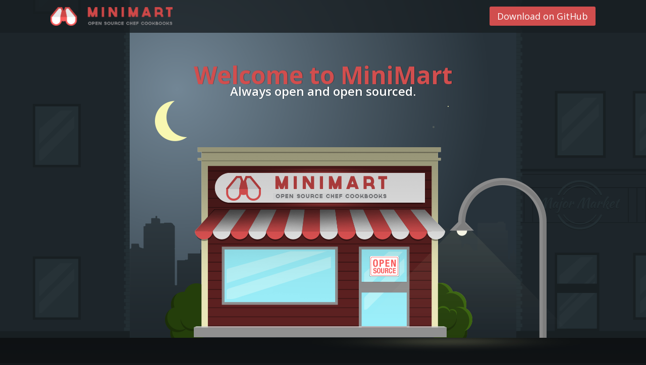

--- FILE ---
content_type: text/html; charset=utf-8
request_url: http://electric-it.github.io/minimart/
body_size: 1699
content:
<!DOCTYPE html>
<html>
  <head>
  <meta charset="UTF-8">
  <title>MiniMart</title>
  <link rel="stylesheet" href="css/main.css" />
  <link href='//fonts.googleapis.com/css?family=Maven+Pro:400,700' rel='stylesheet' type='text/css'>
  <link href='//fonts.googleapis.com/css?family=Open+Sans:400,700,600' rel='stylesheet' type='text/css'>
</head>

  <body class="body-dark">
    <nav class="top-bar">
  <div class="outer-wrapper top-bar__inner">
    <div class="top-bar__cell">
      <a href="/">
        <img src="images/top-bar-logo.png" alt="MiniMart. Open Source Chef Cookbooks" width="242" height="37" class="top-bar__logo" />
      </a>
    </div>
    <div class="top-bar__cell top-bar__actions">
      <a href="https://github.com/electric-it/minimart" class="button">Download on GitHub</a>
    </div>
  </div>
</nav>

    <div class="wrapper-for-lamppost">
  <header class="home-hero">
    <div class="home-hero__inner after-top-bar">
      <div class="home-hero__moon">
        &nbsp;
      </div>
      <div class="home-hero__bg home-hero__bg--left">
        &nbsp;
      </div>
      <div class="home-hero__bg home-hero__bg--right">
        &nbsp;
      </div>
      <div class="home-hero__stars">
        <div class="home-hero__star"></div>
        <div class="home-hero__star"></div>
        <div class="home-hero__star"></div>
        <div class="home-hero__star"></div>
        <div class="home-hero__star"></div>
        <div class="home-hero__star"></div>
        <div class="home-hero__star"></div>
        <div class="home-hero__star"></div>
      </div>
      <div class="home-hero__buildings-bg">
        &nbsp;
      </div>
      <div class="home-hero__buildings">
        &nbsp;
      </div>
      <h1 class="home-hero__title">Welcome to MiniMart</h1>
      <h2 class="home-hero__subtitle">Always open and open sourced.</h2>
    </div>
  </header>
  <div class="wrapper-for-lamppost__inner inner-wrapper">
    <div class="ground-highlight"></div>
    <div class="lamppost">
      <div class="lamppost__highlight"></div>
      <div class="lamppost__bulb"></div>
      <div class="lamppost__main"></div>
    </div>
  </div>
</div>

<main class="home-main">

  <div class="inner-wrapper">

    <section class="feature-block">
      <div class="feature-block__media scroll-reveal">
        <img src="images/feature-come-in.svg" width="250" height="179" />
      </div>
      <h2 class="feature-block__title">What is MiniMart</h2>
      <div class="feature-block__body">
        <p>
          MiniMart makes it easy to build a repository of Chef cookbooks using
          only static files. MiniMart allows you to create a Berkshelf compatible
          index of cookbooks from a variety of sources, and generate a simple
          front-end for browsing the available inventory. Since MiniMart uses
          only static files you need not worry about hosting yet another
          application, and keeping it (and all of it's dependencies) up to date.
      </div>
    </section>
    <section class="feature-block">
      <div class="feature-block__media scroll-reveal">
        <img src="images/feature-cookbook.svg" width="181" height="211" />
      </div>
      <h2 class="feature-block__title">How to use MiniMart</h2>
      <div class="feature-block__body">
        <p>
          MiniMart allows you to specify a list of cookbooks to mirror in YAML.
          MiniMart will then download any of the listed cookbooks and their
          dependencies to your machine. Once you are satisfied with the mirrored
          cookbooks, MiniMart can generate a Berkshelf compatible index of the
          available inventory. MiniMart uses only uses static files, and makes
          no assumptions about how it should be hosted. Hosting should be as
          simple as copying the appropriate files to a server (S3, nginx, etc..).
          For more in-depth details about using MiniMart check out the
          <a href="https://github.com/electric-it/minimart">README on our GitHub page</a>.
      </div>
    </section>
    <section class="feature-block">
      <div class="feature-block__media scroll-reveal">
        <img src="images/feature-register.svg" width="213" height="226" />
      </div>
      <h2 class="feature-block__title">How do I get it</h2>
      <div class="feature-block__body">
        <p>
          MiniMart is a RubyGem, and can easily be installed using Bundler or
          gem install. MiniMart is, and always will be Open Source. Feel free
          to fork the repo, or submit any issues on our Github page.
        </p>
        <p><a href="https://github.com/electric-it/minimart" class="button">Download on GitHub</a></p>
      </div>
    </section>

  </div>

</main>

    <footer class="footer">
  <a href="http://www.madglory.com" target="_blank">
    Powered by
    <span class="footer__logo">
      <img src="images/mad-glory-logo.png" alt="Mad Glory" />
    </span>
  </a>
  <br />
  <a href="http://www.apache.org/licenses/LICENSE-2.0.html" target="_blank">
      <img src="http://img.shields.io/badge/APACHE2-license-blue.svg" alt="Apache 2.0 License" />
  </a>
</footer>


    <script src="//ajax.googleapis.com/ajax/libs/jquery/1.10.2/jquery.min.js"></script>
    <script src="javascripts/polyfills.js"></script>
    <script src="javascripts/hero-parallax.js"></script>
    <script src="javascripts/scroll-reveal.js"></script>
    <script src="javascripts/application.js"></script>
  </body>
</html>


--- FILE ---
content_type: text/css; charset=utf-8
request_url: http://electric-it.github.io/minimart/css/main.css
body_size: 5258
content:
/*! normalize.css v3.0.2 | MIT License | git.io/normalize */
/** 1. Set default font family to sans-serif. 2. Prevent iOS text size adjust after orientation change, without disabling user zoom. */
html { font-family: sans-serif; /* 1 */ -ms-text-size-adjust: 100%; /* 2 */ -webkit-text-size-adjust: 100%; /* 2 */ }

/** Remove default margin. */
body { margin: 0; }

/* HTML5 display definitions ========================================================================== */
/** Correct `block` display not defined for any HTML5 element in IE 8/9. Correct `block` display not defined for `details` or `summary` in IE 10/11 and Firefox. Correct `block` display not defined for `main` in IE 11. */
article, aside, details, figcaption, figure, footer, header, hgroup, main, menu, nav, section, summary { display: block; }

/** 1. Correct `inline-block` display not defined in IE 8/9. 2. Normalize vertical alignment of `progress` in Chrome, Firefox, and Opera. */
audio, canvas, progress, video { display: inline-block; /* 1 */ vertical-align: baseline; /* 2 */ }

/** Prevent modern browsers from displaying `audio` without controls. Remove excess height in iOS 5 devices. */
audio:not([controls]) { display: none; height: 0; }

/** Address `[hidden]` styling not present in IE 8/9/10. Hide the `template` element in IE 8/9/11, Safari, and Firefox < 22. */
[hidden], template { display: none; }

/* Links ========================================================================== */
/** Remove the gray background color from active links in IE 10. */
a { background-color: transparent; }

/** Improve readability when focused and also mouse hovered in all browsers. */
a:active, a:hover { outline: 0; }

/* Text-level semantics ========================================================================== */
/** Address styling not present in IE 8/9/10/11, Safari, and Chrome. */
abbr[title] { border-bottom: 1px dotted; }

/** Address style set to `bolder` in Firefox 4+, Safari, and Chrome. */
b, strong { font-weight: bold; }

/** Address styling not present in Safari and Chrome. */
dfn { font-style: italic; }

/** Address variable `h1` font-size and margin within `section` and `article` contexts in Firefox 4+, Safari, and Chrome. */
h1 { font-size: 2em; margin: 0.67em 0; }

/** Address styling not present in IE 8/9. */
mark { background: #ff0; color: #000; }

/** Address inconsistent and variable font size in all browsers. */
small { font-size: 80%; }

/** Prevent `sub` and `sup` affecting `line-height` in all browsers. */
sub, sup { font-size: 75%; line-height: 0; position: relative; vertical-align: baseline; }

sup { top: -0.5em; }

sub { bottom: -0.25em; }

/* Embedded content ========================================================================== */
/** Remove border when inside `a` element in IE 8/9/10. */
img { border: 0; }

/** Correct overflow not hidden in IE 9/10/11. */
svg:not(:root) { overflow: hidden; }

/* Grouping content ========================================================================== */
/** Address margin not present in IE 8/9 and Safari. */
figure { margin: 1em 40px; }

/** Address differences between Firefox and other browsers. */
hr { -moz-box-sizing: content-box; box-sizing: content-box; height: 0; }

/** Contain overflow in all browsers. */
pre { overflow: auto; }

/** Address odd `em`-unit font size rendering in all browsers. */
code, kbd, pre, samp { font-family: monospace, monospace; font-size: 1em; }

/* Forms ========================================================================== */
/** Known limitation: by default, Chrome and Safari on OS X allow very limited styling of `select`, unless a `border` property is set. */
/** 1. Correct color not being inherited. Known issue: affects color of disabled elements. 2. Correct font properties not being inherited. 3. Address margins set differently in Firefox 4+, Safari, and Chrome. */
button, input, optgroup, select, textarea { color: inherit; /* 1 */ font: inherit; /* 2 */ margin: 0; /* 3 */ }

/** Address `overflow` set to `hidden` in IE 8/9/10/11. */
button { overflow: visible; }

/** Address inconsistent `text-transform` inheritance for `button` and `select`. All other form control elements do not inherit `text-transform` values. Correct `button` style inheritance in Firefox, IE 8/9/10/11, and Opera. Correct `select` style inheritance in Firefox. */
button, select { text-transform: none; }

/** 1. Avoid the WebKit bug in Android 4.0.* where (2) destroys native `audio` and `video` controls. 2. Correct inability to style clickable `input` types in iOS. 3. Improve usability and consistency of cursor style between image-type `input` and others. */
button, html input[type="button"], input[type="reset"], input[type="submit"] { -webkit-appearance: button; /* 2 */ cursor: pointer; /* 3 */ }

/** Re-set default cursor for disabled elements. */
button[disabled], html input[disabled] { cursor: default; }

/** Remove inner padding and border in Firefox 4+. */
button::-moz-focus-inner, input::-moz-focus-inner { border: 0; padding: 0; }

/** Address Firefox 4+ setting `line-height` on `input` using `!important` in the UA stylesheet. */
input { line-height: normal; }

/** It's recommended that you don't attempt to style these elements. Firefox's implementation doesn't respect box-sizing, padding, or width.  1. Address box sizing set to `content-box` in IE 8/9/10. 2. Remove excess padding in IE 8/9/10. */
input[type="checkbox"], input[type="radio"] { box-sizing: border-box; /* 1 */ padding: 0; /* 2 */ }

/** Fix the cursor style for Chrome's increment/decrement buttons. For certain `font-size` values of the `input`, it causes the cursor style of the decrement button to change from `default` to `text`. */
input[type="number"]::-webkit-inner-spin-button, input[type="number"]::-webkit-outer-spin-button { height: auto; }

/** 1. Address `appearance` set to `searchfield` in Safari and Chrome. 2. Address `box-sizing` set to `border-box` in Safari and Chrome (include `-moz` to future-proof). */
input[type="search"] { -webkit-appearance: textfield; /* 1 */ -moz-box-sizing: content-box; -webkit-box-sizing: content-box; /* 2 */ box-sizing: content-box; }

/** Remove inner padding and search cancel button in Safari and Chrome on OS X. Safari (but not Chrome) clips the cancel button when the search input has padding (and `textfield` appearance). */
input[type="search"]::-webkit-search-cancel-button, input[type="search"]::-webkit-search-decoration { -webkit-appearance: none; }

/** Define consistent border, margin, and padding. */
fieldset { border: 1px solid #c0c0c0; margin: 0 2px; padding: 0.35em 0.625em 0.75em; }

/** 1. Correct `color` not being inherited in IE 8/9/10/11. 2. Remove padding so people aren't caught out if they zero out fieldsets. */
legend { border: 0; /* 1 */ padding: 0; /* 2 */ }

/** Remove default vertical scrollbar in IE 8/9/10/11. */
textarea { overflow: auto; }

/** Don't inherit the `font-weight` (applied by a rule above). NOTE: the default cannot safely be changed in Chrome and Safari on OS X. */
optgroup { font-weight: bold; }

/* Tables ========================================================================== */
/** Remove most spacing between table cells. */
table { border-collapse: collapse; border-spacing: 0; }

td, th { padding: 0; }

/* Extra reset */
h1, h2, h3, h4, p, ul, ol, dl { margin: 0; }

html { -webkit-box-sizing: border-box; -moz-box-sizing: border-box; box-sizing: border-box; -webkit-font-smoothing: antialiased; }

*, *:before, *:after { -webkit-box-sizing: inherit; -moz-box-sizing: inherit; box-sizing: inherit; }

a { color: inherit; text-decoration: none; }

@-webkit-keyframes twinkle { 0% { opacity: 0; }
  10% { opacity: 1; }
  20% { opacity: 0; } }
@-moz-keyframes twinkle { 0% { opacity: 0; }
  10% { opacity: 1; }
  20% { opacity: 0; } }
@keyframes twinkle { 0% { opacity: 0; }
  10% { opacity: 1; }
  20% { opacity: 0; } }
@-webkit-keyframes flicker { 0% { opacity: 1; }
  2% { opacity: 0; }
  5% { opacity: 1; }
  48% { opacity: 1; }
  50% { opacity: 0; }
  55% { opacity: 1; }
  57% { opacity: 0; }
  60% { opacity: 1; } }
@-moz-keyframes flicker { 0% { opacity: 1; }
  2% { opacity: 0; }
  5% { opacity: 1; }
  48% { opacity: 1; }
  50% { opacity: 0; }
  55% { opacity: 1; }
  57% { opacity: 0; }
  60% { opacity: 1; } }
@keyframes flicker { 0% { opacity: 1; }
  2% { opacity: 0; }
  5% { opacity: 1; }
  48% { opacity: 1; }
  50% { opacity: 0; }
  55% { opacity: 1; }
  57% { opacity: 0; }
  60% { opacity: 1; } }
body { background: #e6e6e6; color: #677987; font-weight: 600; font-family: "Open Sans", sans-serif; font-size: 18px; line-height: 1; }
body.body-dark { background: #13171a; }

h1 { font-size: 48px; font-weight: 600; color: #d14e4e; }

h2 { font-size: 28px; font-weight: 600; }

h3 { font-size: 24px; font-weight: 600; }

h4 { font-size: 24px; font-weight: 600; }

a { text-decoration: none; }

p { margin-bottom: 20px; line-height: 1.4; }

ul { margin-bottom: 20px; list-style: none; padding-left: 0; margin-left: 10px; }
ul li { line-height: 1.5; }
ul li:before { content: "\002022"; color: #1d252a; padding-right: 10px; }

/* Wrappers */
.outer-wrapper { width: 1080px; margin: 0 auto; }
.outer-wrapper::after { clear: both; content: ""; display: table; }

.inner-wrapper { width: 850px; margin: 0 auto; }

/* Code blocks */
code { font-family: "Maven Pro", sans-serif; white-space: pre; background-color: #cecece; border-radius: 3px; color: #1d252a; padding: 10px 20px; font-weight: 700; display: block; margin-bottom: 25px; }
code:first-line { line-height: 0; }

/* so Firefox displays the code blocks with equal padding, top and bottom */
body:not(:-moz-handler-blocked) code { padding-bottom: 30px; }

/* Forms */
form { border-bottom: 1px solid #d9d9d9; }

/* Buttons */
.button { font-size: 18px; font-weight: 400; background-color: #d14e4e; color: #fff; padding: 10px 15px; border-radius: 3px; text-align: center; display: inline-block; }
.button:hover { background-color: #bb3131; }

/* Cookbook items */
.cookbook-item { width: 100%; border: 1px solid #d9d9d9; border-radius: 3px; background: #f5f5f5; font-size: 14px; font-weight: 600; margin-bottom: 30px; }

.cookbook-item__titlebar { border-bottom: 1px solid #d9d9d9; padding: 15px 20px; }
.cookbook-item__titlebar .item-title { display: inline-block; margin-right: 30px; font-size: 18px; font-weight: 700; color: #1d252a; }
.cookbook-item__titlebar .item-title:last-child { float: right; margin-right: 0; }
.cookbook-item__titlebar .item-title--small { font-size: 14px; font-weight: 600; color: #677987; }
.cookbook-item__titlebar .item-title--light { color: #718493; }

.cookbook-item__content { padding: 15px 20px; font-size: 18px; border-bottom: 1px solid #d9d9d9; }

.cookbook-item__code { margin-bottom: 5px; }

.cookbook-item__footer { padding: 10px 20px; }
.cookbook-item__footer::after { clear: both; content: ""; display: table; }

.cookbook-item__action { float: right; }

/* Detail main content */
.detail-content { width: 780px; float: left; padding-top: 70px; padding-bottom: 60px; }
.detail-content code { margin-left: 20px; }

.detail-content__title { font-weight: 700; font-size: 30px; color: #677987; border-bottom: 1px solid #d9d9d9; padding-bottom: 10px; margin-bottom: 10px; }
.detail-content__title span { font-size: 14px; font-weight: 600; padding-left: 30px; }

.detail-content__title-cookbook { font-weight: 700; font-size: 36px; color: #1d252a; margin-bottom: 25px; }

.detail-content__title-content { margin-bottom: 25px; font-size: 30px; color: #1d252a; }

.detail-content__title-contentsmall { margin-bottom: 20px; color: #1d252a; }

.detail-content__tabs { border-top: 1px solid #d9d9d9; padding-top: 30px; margin-bottom: 20px; margin-left: 0; }
.detail-content__tabs::after { clear: both; content: ""; display: table; }
.detail-content__tabs li { float: left; margin-right: 20px; }
.detail-content__tabs li:before { content: ""; padding-right: 0; }
.detail-content__tabs a { color: #d14e4e; text-transform: uppercase; font-size: 14px; }
.detail-content__tabs a.active, .detail-content__tabs a:hover { border-bottom: 3px solid #d14e4e; }

/* Detail sidebar */
.detail-sidebar { padding: 10px; float: right; width: 275px; border: 1px solid #d9d9d9; border-radius: 3px; background: #f5f5f5; margin-top: 70px; font-size: 14px; }
.detail-sidebar h3, .detail-sidebar h4, .detail-sidebar dt { font-size: 14px; font-weight: 700; margin-bottom: 5px; }
.detail-sidebar h4 { text-transform: uppercase; }

.detail-sidebar__button { width: 100%; margin-top: 20px; }

/* Feature blocks */
.feature-block { padding-top: 90px; padding-left: 310px; color: #94a7b4; }
.feature-block + .feature-block { padding-top: 100px; }
.feature-block:nth-child(even) { padding-left: 0; padding-right: 310px; }

.feature-block__title { font-size: 36px; }

.feature-block__media { float: left; width: 250px; margin-left: -310px; }

.feature-block:nth-child(even) .feature-block__media { float: right; margin-left: 0; margin-right: -310px; }

.feature-block__body { font-family: "Maven Pro", sans-serif; font-weight: 400; padding-top: 25px; }
.feature-block__body p { line-height: 1.2; }

/* Footer */
.footer { background: #0e1113; color: #95a7b4; text-align: center; line-height: 62px; display: block; }

.footer__logo { display: inline-block; margin-left: 8px; position: relative; top: 2px; }

/* App page header */
.header-slim { height: 220px; border-top: solid 5px #d14e4e; padding-top: 70px; background: url(../images/header-slim.jpg) bottom center no-repeat #1d252a; }

.header-slim__container { padding-left: 540px; width: 1080px; margin: 0 auto; }

.header-slim__subtitle { font-size: 28px; color: #fff; }

/* Home page hero */
.home-hero { z-index: 0; height: 670px; text-align: center; text-shadow: 1px 0 1px rgba(0, 0, 0, 0.35); background: #333; overflow: hidden; position: relative; }

.home-hero__inner { width: 766px; margin: 0 auto; height: 100%; position: relative; background: url(../images/home-hero-bg.png) no-repeat -550px 0 #27323a; }

.home-hero__moon { position: absolute; left: 50px; top: 0; margin-top: 200px; width: 64px; height: 80px; background: url(../images/home-hero-moon.png) no-repeat 0 0; -webkit-transform: translate3d(0px, 0px, 0px); -moz-transform: translate3d(0px, 0px, 0px); -ms-transform: translate3d(0px, 0px, 0px); -o-transform: translate3d(0px, 0px, 0px); transform: translate3d(0px, 0px, 0px); }

.home-hero__buildings-bg { position: absolute; left: 0px; bottom: 0; width: 902px; height: 348px; background: url(../images/home-hero-buildings-bg.png) no-repeat 0 0; -webkit-transform: translate3d(0px, 0px, 0px); -moz-transform: translate3d(0px, 0px, 0px); -ms-transform: translate3d(0px, 0px, 0px); -o-transform: translate3d(0px, 0px, 0px); transform: translate3d(0px, 0px, 0px); }

.home-hero__title { font-weight: 700; padding-top: 60px; }

.home-hero__subtitle { font-size: 24px; color: #fff; }
.home-hero__title + .home-hero__subtitle { margin-top: -4px; }

.home-hero__bg { height: 100%; position: absolute; bottom: 0; background: none no-repeat 0 100% #1d252a; z-index: 1; width: 0; }

.home-hero__bg--left { margin-left: -999px; padding-left: 999px; left: 0; background-position: 100% 100%; background-image: url(../images/home-hero-bg-left.png); }

.home-hero__bg--right { margin-right: -999px; padding-right: 999px; right: 0; background-image: url(../images/home-hero-bg-right.png); }

.home-hero__stars { position: absolute; left: 0; top: 0; width: 100%; height: 100%; -webkit-transform: translate3d(0px, 0px, 0px); -moz-transform: translate3d(0px, 0px, 0px); -ms-transform: translate3d(0px, 0px, 0px); -o-transform: translate3d(0px, 0px, 0px); transform: translate3d(0px, 0px, 0px); }
.home-hero__stars .home-hero__star { position: absolute; left: 200px; top: 100px; background: #f9f7b2; width: 4px; height: 4px; border-radius: 50px; opacity: 0; -webkit-animation: twinkle 5s 1s ease-in; -moz-animation: twinkle 5s 1s ease-in; animation: twinkle 5s 1s ease-in; -webkit-animation-iteration-count: infinite; -moz-animation-iteration-count: infinite; animation-iteration-count: infinite; }
.home-hero__stars .home-hero__star:nth-child(2) { left: 250px; top: 120px; -webkit-animation-delay: 0.3s; -moz-animation-delay: 0.3s; animation-delay: 0.3s; }
.home-hero__stars .home-hero__star:nth-child(3) { top: 125px; left: 280px; width: 2px; height: 2px; -webkit-animation-delay: 4s; -moz-animation-delay: 4s; animation-delay: 4s; }
.home-hero__stars .home-hero__star:nth-child(4) { top: 220px; left: 320px; -webkit-animation-delay: 4s; -moz-animation-delay: 4s; animation-delay: 4s; }
.home-hero__stars .home-hero__star:nth-child(5) { left: 600px; top: 250px; opacity: 1; -webkit-animation-delay: 0.3s; -moz-animation-delay: 0.3s; animation-delay: 0.3s; }
.home-hero__stars .home-hero__star:nth-child(6) { left: 630px; top: 210px; opacity: 1; width: 2px; height: 2px; -webkit-animation-delay: 4s; -moz-animation-delay: 4s; animation-delay: 4s; }
.home-hero__stars .home-hero__star:nth-child(7) { left: 550px; top: 255px; -webkit-animation-delay: 4s; -moz-animation-delay: 4s; animation-delay: 4s; }
.home-hero__stars .home-hero__star:nth-child(8) { left: 400px; top: 225px; }

.home-hero__buildings { background-image: url(../images/home-hero-buildings.png); background-repeat: no-repeat; background-position: 70px 0; width: 902px; height: 392px; position: absolute; bottom: -14px; }

/* Lamp post */
.wrapper-for-lamppost { position: relative; }

.wrapper-for-lamppost__inner { position: relative; height: 100%; }

.lamppost { position: absolute; width: 439px; height: 364px; bottom: -47px; right: -69px; }

.lamppost__main, .lamppost__bulb, .lamppost__highlight { width: 100%; height: 100%; position: absolute; left: 0; top: 0; }

.lamppost__main { background: url(../images/lamppost.png) no-repeat 0 0; }

.lamppost__bulb { background: url(../images/lamppost-bulb.png) no-repeat 0 0; -webkit-animation: flicker 5s 1s ease-in; -moz-animation: flicker 5s 1s ease-in; animation: flicker 5s 1s ease-in; -webkit-animation-iteration-count: infinite; -moz-animation-iteration-count: infinite; animation-iteration-count: infinite; }

.lamppost__highlight { background: url(../images/lamppost-highlight.png) no-repeat 0 0; -webkit-animation: flicker 5s 1s ease-in; -moz-animation: flicker 5s 1s ease-in; animation: flicker 5s 1s ease-in; -webkit-animation-iteration-count: infinite; -moz-animation-iteration-count: infinite; animation-iteration-count: infinite; }

.ground-highlight { background: url(../images/ground-highlight.png) no-repeat 0 0; width: 621px; height: 31px; position: absolute; bottom: -31px; right: -131px; -webkit-animation: flicker 5s 1s ease-in; -moz-animation: flicker 5s 1s ease-in; animation: flicker 5s 1s ease-in; -webkit-animation-iteration-count: infinite; -moz-animation-iteration-count: infinite; animation-iteration-count: infinite; }

/* Home main */
.home-main { padding-bottom: 60px; background: url(../images/main-gradient.png) no-repeat 0 0; }

/* Supported platform list */
.platform-list { float: left; }
.platform-list dt { font-size: 12px; text-transform: uppercase; padding-bottom: 5px; }
.platform-list dd { float: left; display: inline; margin-left: 0; margin-right: 5px; }

/* Cookbook results title */
.results-title { padding: 20px 0 25px; font-family: "Maven Pro", sans-serif; }

/* Scroll reveal */
.scroll-reveal { opacity: 0; -webkit-transition: all 1.5s ease; -moz-transition: all 1.5s ease; transition: all 1.5s ease; -webkit-transform: translate3d(0px, 50px, 0px); -moz-transform: translate3d(0px, 50px, 0px); -ms-transform: translate3d(0px, 50px, 0px); -o-transform: translate3d(0px, 50px, 0px); transform: translate3d(0px, 50px, 0px); }
.scroll-reveal.is-visible { opacity: 1; -webkit-transform: translate3d(0px, 0px, 0px); -moz-transform: translate3d(0px, 0px, 0px); -ms-transform: translate3d(0px, 0px, 0px); -o-transform: translate3d(0px, 0px, 0px); transform: translate3d(0px, 0px, 0px); }

/* Search bar */
.search { width: 860px; display: table; margin: 0 auto; padding: 45px 0 40px; table-layout: fixed; font-size: 24px; font-weight: 400; }

.search__td { display: table-cell; vertical-align: top; }

.search__td input { width: 100%; height: 58px; line-height: 58px; padding-left: 70px; border: none; color: #fff; border-top-left-radius: 3px; border-bottom-left-radius: 3px; background: url(images/icon-search.png) 20px 20px no-repeat #677987; outline: none; }
.search__td input::-webkit-input-placeholder { color: #fff; }
.search__td input::-moz-placeholder { color: #fff; }
.search__td input:-moz-placeholder { color: #fff; }
.search__td input:-ms-input-placeholder { color: #fff; }

.search__td button { line-height: 60px; padding: 0 20px; background-color: #d14e4e; color: #fff; border: none; border-top-right-radius: 3px; border-bottom-right-radius: 3px; }
.search__td button:hover { background: #bb3131; }

.search__td--btn { width: 115px; }

/* Fixed top bar */
.top-bar { position: fixed; z-index: 1; top: 0; left: 0; height: 65px; width: 100%; background: rgba(24, 31, 34, 0.8); }

.top-bar__inner { display: table; table-layout: fixed; height: 100%; }

.top-bar__cell { display: table-cell; vertical-align: middle; width: 50%; }

.top-bar__actions { text-align: right; }

.top-bar__logo { width: 242px; height: auto; display: block; }

.after-top-bar { padding-top: 65px; }


--- FILE ---
content_type: application/javascript; charset=utf-8
request_url: http://electric-it.github.io/minimart/javascripts/hero-parallax.js
body_size: 406
content:
var HeroParallax = function() {
  this.init();
};

HeroParallax.prototype = {
  init: function() {
    var _this = this;

    this.els = {};
    this.els.$stars = $('.home-hero__stars');
    this.els.$moon = $('.home-hero__moon');
    this.els.$buildings = $('.home-hero__buildings-bg');
    this.els.$sky = this.els.$stars.add(this.els.$moon);

    $(window).scroll(bind(this.onWindowScroll, this));

    (function run() {
      requestAnimationFrame(run);
      _this.animate.call(_this);
    })();
  },

  animate: function() {
    if((typeof this.scrollTop !== 'undefined' && typeof this.prevScrollTop === 'undefined')
    || (typeof this.scrollTop !== 'undefined' && this.scrollTop !== this.prevScrollTop)) {
      this.els.$sky.css('transform', 'translate3d(0px, ' + (0 + (this.scrollTop / 2)) + 'px, 0px)');
      this.els.$buildings.css('transform', 'translate3d(0px, ' + (0 + (this.scrollTop / 5)) + 'px, 0px)');
      this.prevScrollTop = this.scrollTop;
    }
  },

  onWindowScroll: function() {
    this.scrollTop = $(window).scrollTop();
  }
};


--- FILE ---
content_type: image/svg+xml;charset=utf-8
request_url: http://img.shields.io/badge/APACHE2-license-blue.svg
body_size: 306
content:
<svg xmlns="http://www.w3.org/2000/svg" width="108" height="20" role="img" aria-label="APACHE2: license"><title>APACHE2: license</title><linearGradient id="s" x2="0" y2="100%"><stop offset="0" stop-color="#bbb" stop-opacity=".1"/><stop offset="1" stop-opacity=".1"/></linearGradient><clipPath id="r"><rect width="108" height="20" rx="3" fill="#fff"/></clipPath><g clip-path="url(#r)"><rect width="61" height="20" fill="#555"/><rect x="61" width="47" height="20" fill="#007ec6"/><rect width="108" height="20" fill="url(#s)"/></g><g fill="#fff" text-anchor="middle" font-family="Verdana,Geneva,DejaVu Sans,sans-serif" text-rendering="geometricPrecision" font-size="110"><text aria-hidden="true" x="315" y="150" fill="#010101" fill-opacity=".3" transform="scale(.1)" textLength="510">APACHE2</text><text x="315" y="140" transform="scale(.1)" fill="#fff" textLength="510">APACHE2</text><text aria-hidden="true" x="835" y="150" fill="#010101" fill-opacity=".3" transform="scale(.1)" textLength="370">license</text><text x="835" y="140" transform="scale(.1)" fill="#fff" textLength="370">license</text></g></svg>

--- FILE ---
content_type: image/svg+xml
request_url: http://electric-it.github.io/minimart/images/feature-register.svg
body_size: 1723
content:
<?xml version="1.0" encoding="utf-8"?>
<!-- Generator: Adobe Illustrator 16.0.0, SVG Export Plug-In . SVG Version: 6.00 Build 0)  -->
<!DOCTYPE svg PUBLIC "-//W3C//DTD SVG 1.1//EN" "http://www.w3.org/Graphics/SVG/1.1/DTD/svg11.dtd">
<svg version="1.1" id="Layer_1" xmlns="http://www.w3.org/2000/svg" xmlns:xlink="http://www.w3.org/1999/xlink" x="0px" y="0px"
	 width="182.453px" height="193.917px" viewBox="0 0 182.453 193.917" enable-background="new 0 0 182.453 193.917"
	 xml:space="preserve">
<g>
	<defs>
		<rect id="SVGID_1_" width="182.453" height="193.917"/>
	</defs>
	<clipPath id="SVGID_2_">
		<use xlink:href="#SVGID_1_"  overflow="visible"/>
	</clipPath>
	<g clip-path="url(#SVGID_2_)">
		<text transform="matrix(1 0 0 1 97.0537 24.1816)"><tspan x="0" y="0" fill="#F85C5C" font-family="'OpenSans-Extrabold'" font-size="21.6541" letter-spacing="4">F</tspan><tspan x="15.982" y="0" fill="#F85C5C" font-family="'OpenSans-Extrabold'" font-size="21.6541" letter-spacing="4">RE</tspan><tspan x="51.183" y="0" fill="#F85C5C" font-family="'OpenSans-Extrabold'" font-size="21.6541">E</tspan></text>
	</g>
</g>
<g>
	<defs>
		<rect id="SVGID_3_" width="182.453" height="193.917"/>
	</defs>
	<clipPath id="SVGID_4_">
		<use xlink:href="#SVGID_3_"  overflow="visible"/>
	</clipPath>
	
		<rect x="1.5" y="147.448" clip-path="url(#SVGID_4_)" fill="none" stroke="#F85C5C" stroke-width="3" stroke-miterlimit="10" width="179.453" height="44.658"/>
	
		<rect x="76.565" y="2.41" clip-path="url(#SVGID_4_)" fill="none" stroke="#F85C5C" stroke-width="3" stroke-miterlimit="10" width="104.066" height="27.451"/>
</g>
<rect x="121.633" y="29.975" fill="none" stroke="#F85C5C" stroke-width="3" stroke-miterlimit="10" width="13.521" height="12.996"/>
<polygon fill="none" stroke="#F85C5C" stroke-width="3" stroke-miterlimit="10" points="62.701,49.937 62.701,62.228 22.14,62.228 
	22.14,49.937 8.619,49.937 8.619,87.22 76.221,87.22 76.221,49.937 "/>
<rect x="14.838" y="65.915" fill="none" stroke="#F85C5C" stroke-width="3" stroke-miterlimit="10" width="55.163" height="15.569"/>
<rect x="10.777" y="113.442" fill="#95A7B4" width="13.93" height="5.325"/>
<rect x="35.379" y="113.442" fill="#95A7B4" width="13.93" height="5.325"/>
<rect x="59.981" y="113.442" fill="#95A7B4" width="13.93" height="5.325"/>
<rect x="84.584" y="113.442" fill="#95A7B4" width="13.93" height="5.325"/>
<rect x="109.186" y="113.442" fill="#95A7B4" width="13.931" height="5.325"/>
<rect x="133.788" y="113.442" fill="#95A7B4" width="13.93" height="5.325"/>
<rect x="158.39" y="113.442" fill="#95A7B4" width="13.931" height="5.325"/>
<rect x="10.777" y="126.267" fill="#95A7B4" width="13.93" height="8.317"/>
<rect x="35.379" y="126.267" fill="#95A7B4" width="13.93" height="8.317"/>
<rect x="59.981" y="126.267" fill="#95A7B4" width="13.93" height="8.317"/>
<rect x="84.584" y="126.267" fill="#95A7B4" width="13.93" height="8.317"/>
<rect x="109.186" y="126.267" fill="#95A7B4" width="13.931" height="8.317"/>
<rect x="133.788" y="126.267" fill="#95A7B4" width="13.93" height="8.317"/>
<rect x="158.39" y="126.267" fill="#95A7B4" width="13.931" height="8.317"/>
<rect x="94.752" y="55.672" fill="none" stroke="#F85C5C" stroke-width="3" stroke-miterlimit="10" width="72.109" height="25.812"/>
<g>
	<defs>
		<rect id="SVGID_5_" width="182.453" height="193.917"/>
	</defs>
	<clipPath id="SVGID_6_">
		<use xlink:href="#SVGID_5_"  overflow="visible"/>
	</clipPath>
	<polygon clip-path="url(#SVGID_6_)" fill="none" stroke="#F85C5C" stroke-width="3" stroke-miterlimit="10" points="63.023,43.282 
		63.023,62.743 22.462,62.743 22.462,43.282 1.5,43.282 1.5,192.417 180.953,192.417 180.953,43.282 	"/>
	
		<rect x="22.278" y="2" clip-path="url(#SVGID_6_)" fill="none" stroke="#95A7B4" stroke-width="4" stroke-miterlimit="10" width="40.561" height="60.014"/>
	<path clip-path="url(#SVGID_6_)" fill="#95A7B4" d="M40.33,43.721c-2.94-0.134-5.773-0.792-8.499-1.974v-6.686
		c1.557,0.792,3.249,1.454,5.075,1.984c1.826,0.53,3.431,0.795,4.813,0.795c1.142,0,1.977-0.137,2.508-0.413
		c0.53-0.274,0.796-0.735,0.796-1.379c0-0.443-0.192-0.819-0.574-1.128c-0.383-0.309-1.021-0.658-1.914-1.047
		c-0.893-0.389-2.098-0.859-3.615-1.41c-1.705-0.631-3.081-1.339-4.128-2.125c-1.048-0.785-1.81-1.664-2.287-2.638
		c-0.476-0.973-0.715-2.185-0.715-3.635c0-2.216,0.712-3.948,2.135-5.196c1.423-1.249,3.558-2.021,6.405-2.316v-2.759H44.5v2.718
		c2.672,0.148,5.364,0.806,8.076,1.974l-2.397,5.74c-2.806-1.262-5.337-1.893-7.592-1.893c-1.075,0-1.83,0.131-2.266,0.392
		c-0.436,0.262-0.655,0.648-0.655,1.159c0,0.443,0.158,0.809,0.474,1.097c0.315,0.289,0.862,0.611,1.641,0.967
		s1.859,0.769,3.243,1.239c2.806,0.993,4.819,2.124,6.041,3.393c1.222,1.269,1.833,2.904,1.833,4.904
		c0,2.256-0.715,4.088-2.145,5.498c-1.429,1.41-3.514,2.283-6.253,2.618v3.887H40.33V43.721z"/>
	<path clip-path="url(#SVGID_6_)" fill="#F85C5C" d="M35.122,50.18c-0.364,0-0.733-0.085-1.078-0.264
		c-1.147-0.596-1.594-2.01-0.998-3.158l17.427-33.533c0.597-1.147,2.011-1.592,3.156-0.998c1.148,0.596,1.594,2.01,0.998,3.157
		L37.201,48.918C36.783,49.72,35.968,50.18,35.122,50.18"/>
	<rect x="72.217" y="169.183" clip-path="url(#SVGID_6_)" fill="#F85C5C" width="38.02" height="4.052"/>
</g>
</svg>


--- FILE ---
content_type: image/svg+xml
request_url: http://electric-it.github.io/minimart/images/feature-cookbook.svg
body_size: 1569
content:
<?xml version="1.0" encoding="utf-8"?>
<!-- Generator: Adobe Illustrator 16.0.0, SVG Export Plug-In . SVG Version: 6.00 Build 0)  -->
<!DOCTYPE svg PUBLIC "-//W3C//DTD SVG 1.1//EN" "http://www.w3.org/Graphics/SVG/1.1/DTD/svg11.dtd">
<svg version="1.1" id="Layer_1" xmlns="http://www.w3.org/2000/svg" xmlns:xlink="http://www.w3.org/1999/xlink" x="0px" y="0px"
	 width="129.06px" height="151.082px" viewBox="0 0 129.06 151.082" enable-background="new 0 0 129.06 151.082"
	 xml:space="preserve">
<g>
	<defs>
		<rect id="SVGID_1_" width="129.06" height="151.082"/>
	</defs>
	<clipPath id="SVGID_2_">
		<use xlink:href="#SVGID_1_"  overflow="visible"/>
	</clipPath>
	<path clip-path="url(#SVGID_2_)" fill="#95A7B4" d="M81.844,85.425l0.004,0.005c0,0-2.326-0.985-3.219-1.225
		c0,0,0.459-0.234,1.605,0.21c-0.392-0.297-0.808-0.647-1.245-1.048c-0.02-0.019-0.036-0.031-0.058-0.051
		c-1.441-1.305-3.909-2.534-3.909-2.534c0.5-0.127,1.163,0.12,1.801,0.481c-6.735-5.898-12.555,0.932-12.555,0.932h-0.093
		c0,0-5.819-6.83-12.554-0.932c0.638-0.361,1.3-0.608,1.8-0.481c0,0-2.467,1.229-3.909,2.534c-0.022,0.02-0.037,0.032-0.057,0.051
		c-0.437,0.4-0.853,0.751-1.245,1.048c1.146-0.444,1.606-0.21,1.606-0.21c-0.893,0.239-3.22,1.225-3.22,1.225l0.005-0.005
		c-3.839,1.886-4.966-1.727-4.966-1.727s1.291,12.019,11.27,7.512c0,0,8.78-5.932,11.316-3.119v0.001h0.001c0,0,0,0,0.001,0v-0.001
		C66.76,85.278,75.54,91.21,75.54,91.21c9.979,4.507,11.27-7.512,11.27-7.512S85.683,87.311,81.844,85.425"/>
	<path clip-path="url(#SVGID_2_)" fill="none" stroke="#95A7B4" stroke-width="3" stroke-miterlimit="10" d="M79.986,29.215
		c-1.225,0-2.473,0.164-3.713,0.487c-2.779-3.832-7.231-6.112-11.954-6.112c-4.677,0-9.105,2.249-11.888,6.026
		c-1.135-0.266-2.263-0.401-3.358-0.401c-8.144,0-14.77,6.625-14.77,14.769c0,7.14,5.259,13.343,12.276,14.542v10.023
		c0,1.629,1.325,2.954,2.954,2.954H79.53c1.629,0,2.954-1.325,2.954-2.954v-9.884c7.24-0.748,12.272-6.742,12.272-14.681
		C94.757,35.84,88.131,29.215,79.986,29.215z"/>
	<path clip-path="url(#SVGID_2_)" fill="none" stroke="#F85C5C" stroke-width="3" stroke-miterlimit="10" d="M17.353,117.877
		c-8.755,0-15.852,7.098-15.852,15.853s7.097,15.853,15.852,15.853H127.56c-8.755,0-15.853-7.097-15.853-15.852
		c0-8.756,7.098-15.854,15.853-15.854V1.499H17.353C8.597,1.499,1.5,8.597,1.5,17.352c0-0.001,0,116.378,0,116.378"/>
	
		<line clip-path="url(#SVGID_2_)" fill="none" stroke="#F85C5C" stroke-width="3" stroke-miterlimit="10" x1="17.353" y1="117.877" x2="127.56" y2="117.877"/>
	<path clip-path="url(#SVGID_2_)" fill="#F85C5C" d="M112.25,138.67H9.656c0.311,1.049,0.721,2.054,1.23,3h102.549
		C112.878,140.749,112.483,139.731,112.25,138.67"/>
	<path clip-path="url(#SVGID_2_)" fill="#F85C5C" d="M112.017,135.662c-0.313-0.963-0.482-1.978-0.514-2.997H9.073
		c-0.046,0.494-0.075,0.994-0.075,1.5s0.029,1.006,0.075,1.5h102.943C112.017,135.664,112.017,135.663,112.017,135.662"/>
	<path clip-path="url(#SVGID_2_)" fill="#F85C5C" d="M113.142,126.66H10.886c-0.51,0.945-0.919,1.951-1.23,3h102.165
		C112.093,128.589,112.536,127.572,113.142,126.66"/>
	<path clip-path="url(#SVGID_2_)" fill="#F85C5C" d="M10.886,141.67c-0.509-0.946-0.919-1.951-1.23-3"/>
	<path clip-path="url(#SVGID_2_)" fill="#F85C5C" d="M9.073,135.665c-0.047-0.494-0.076-0.994-0.076-1.5s0.029-1.006,0.076-1.5"/>
	<path clip-path="url(#SVGID_2_)" fill="#F85C5C" d="M9.657,129.66c0.311-1.049,0.72-2.055,1.23-3"/>
</g>
<polyline fill="none" stroke="#F85C5C" stroke-width="3" stroke-linecap="round" stroke-miterlimit="10" points="55.324,52.702 
	44.979,45.539 55.324,38.529 "/>
<polyline fill="none" stroke="#F85C5C" stroke-width="3" stroke-linecap="round" stroke-miterlimit="10" points="73.121,52.702 
	83.466,45.539 73.121,38.529 "/>
<line fill="none" stroke="#F85C5C" stroke-width="3" stroke-linecap="round" stroke-miterlimit="10" x1="70.031" y1="34.849" x2="58.865" y2="56.336"/>
</svg>


--- FILE ---
content_type: image/svg+xml
request_url: http://electric-it.github.io/minimart/images/feature-come-in.svg
body_size: 2909
content:
<?xml version="1.0" encoding="utf-8"?>
<!-- Generator: Adobe Illustrator 16.0.0, SVG Export Plug-In . SVG Version: 6.00 Build 0)  -->
<!DOCTYPE svg PUBLIC "-//W3C//DTD SVG 1.1//EN" "http://www.w3.org/Graphics/SVG/1.1/DTD/svg11.dtd">
<svg version="1.1" id="Layer_1" xmlns="http://www.w3.org/2000/svg" xmlns:xlink="http://www.w3.org/1999/xlink" x="0px" y="0px"
	 width="250.14px" height="179.157px" viewBox="0 0 250.14 179.157" enable-background="new 0 0 250.14 179.157"
	 xml:space="preserve">
<g>
	<defs>
		<rect id="SVGID_1_" width="250.14" height="179.157"/>
	</defs>
	<clipPath id="SVGID_2_">
		<use xlink:href="#SVGID_1_"  overflow="visible"/>
	</clipPath>
	
		<rect x="6.165" y="8.461" transform="matrix(0.9983 -0.059 0.059 0.9983 -5.0681 7.5365)" clip-path="url(#SVGID_2_)" fill="none" stroke="#F85C5C" stroke-width="3" stroke-miterlimit="10" width="237.809" height="162.235"/>
</g>
<text transform="matrix(0.9983 -0.059 0.059 0.9983 22.3711 42.4058)" fill="#95A7B4" font-family="'OpenSans-Extrabold'" font-size="19.7957">COME ON IN, WE’RE</text>
<text transform="matrix(0.9983 -0.059 0.059 0.9983 23.0664 115.2939)" fill="#95A7B4" font-family="'OpenSans-Extrabold'" font-size="72.8095">OPEN</text>
<g>
	<defs>
		<rect id="SVGID_3_" width="250.14" height="179.157"/>
	</defs>
	<clipPath id="SVGID_4_">
		<use xlink:href="#SVGID_3_"  overflow="visible"/>
	</clipPath>
	<g clip-path="url(#SVGID_4_)">
		
			<text transform="matrix(0.9983 -0.059 0.059 0.9983 27.2002 160.8789)" fill="#95A7B4" font-family="'OpenSans-Extrabold'" font-size="49.9142">SOURCE</text>
	</g>
</g>
<line fill="none" stroke="#F85C5C" stroke-width="3" stroke-linecap="round" stroke-miterlimit="10" x1="23.793" y1="51.355" x2="23.793" y2="51.355"/>
<path fill="#F85C5C" d="M27.28,51.147c-0.05-0.83,0.58-1.53,1.4-1.58l0,0c0.01,0,0.02,0,0.02-0.01l0,0c0.01,0,0.02,0,0.02,0l0,0
	c0.83-0.05,1.54,0.59,1.59,1.41l0,0c0.04,0.83-0.58,1.54-1.41,1.59l0,0c-0.01,0-0.01,0-0.02,0l0,0c0,0-0.01,0-0.02,0l0,0
	c-0.03,0-0.06,0-0.09,0l0,0C27.99,52.557,27.32,51.947,27.28,51.147z M32.25,50.857c-0.04-0.83,0.59-1.54,1.41-1.59l0,0
	c0.01,0,0.01,0,0.02,0l0,0c0.01,0,0.01,0,0.02,0l0,0c0.83-0.05,1.54,0.58,1.59,1.41l0,0c0.04,0.83-0.59,1.54-1.41,1.58l0,0
	c-0.01,0-0.02,0-0.02,0l0,0c-0.01,0-0.01,0.01-0.02,0.01l0,0c-0.03,0-0.06,0-0.09,0l0,0C32.96,52.267,32.3,51.647,32.25,50.857z
	 M37.23,50.557c-0.04-0.82,0.59-1.53,1.41-1.58l0,0c0.01,0,0.01,0,0.02,0l0,0c0.01,0,0.01,0,0.02,0l0,0
	c0.83-0.05,1.54,0.58,1.58,1.4l0,0c0.05,0.83-0.58,1.54-1.4,1.59l0,0c-0.01,0-0.02,0-0.02,0l0,0c-0.01,0-0.01,0-0.02,0l0,0
	c-0.03,0-0.06,0.01-0.09,0.01l0,0C37.94,51.967,37.28,51.357,37.23,50.557z M42.21,50.267c-0.05-0.83,0.59-1.54,1.41-1.59l0,0
	c0.01,0,0.02,0,0.02,0l0,0c0.01,0,0.01,0,0.02,0l0,0c0.83-0.05,1.54,0.58,1.58,1.41l0,0c0.05,0.83-0.58,1.54-1.4,1.59l0,0
	c-0.01,0-0.02,0-0.02,0l0,0c-0.01,0-0.01,0-0.02,0l0,0c-0.03,0-0.06,0-0.09,0l0,0C42.92,51.677,42.26,51.067,42.21,50.267z
	 M47.19,49.967c-0.05-0.82,0.59-1.53,1.41-1.58l0,0c0.01,0,0.02,0,0.02,0l0,0c0.01,0,0.01,0,0.02,0l0,0
	c0.83-0.05,1.53,0.58,1.58,1.4l0,0c0.05,0.83-0.58,1.54-1.4,1.59l0,0c-0.01,0-0.02,0-0.02,0l0,0c-0.01,0-0.01,0-0.02,0l0,0
	c-0.03,0-0.06,0.01-0.09,0.01l0,0C47.9,51.387,47.24,50.767,47.19,49.967z M52.17,49.677c-0.05-0.83,0.58-1.54,1.41-1.59l0,0
	c0.01,0,0.02,0,0.02,0l0,0c0.01,0,0.01,0,0.02,0l0,0c0.82-0.05,1.53,0.58,1.58,1.41l0,0c0.05,0.83-0.58,1.54-1.41,1.59l0,0
	c0,0-0.01,0-0.02,0l0,0h-0.01l0,0c-0.03,0-0.06,0-0.09,0l0,0C52.88,51.087,52.22,50.477,52.17,49.677z M57.15,49.387
	c-0.05-0.83,0.58-1.54,1.41-1.59l0,0c0.01,0,0.01,0,0.02,0l0,0c0,0,0.01,0,0.02,0l0,0c0.82-0.05,1.53,0.58,1.58,1.41l0,0
	c0.05,0.82-0.58,1.53-1.41,1.58l0,0h-0.01l0,0c-0.01,0-0.02,0-0.02,0l0,0c-0.03,0.01-0.06,0.01-0.09,0.01l0,0
	C57.86,50.797,57.2,50.177,57.15,49.387z M62.13,49.087c-0.05-0.83,0.58-1.54,1.41-1.58l0,0c0.01,0,0.01,0,0.02,0l0,0
	c0,0,0.01-0.01,0.02-0.01l0,0c0.82-0.05,1.53,0.59,1.58,1.41l0,0c0.05,0.83-0.58,1.54-1.41,1.59l0,0c-0.03,0-0.07,0-0.1,0l0,0
	c-0.01,0-0.02,0-0.02,0l0,0C62.84,50.497,62.18,49.887,62.13,49.087z M67.11,48.797c-0.05-0.83,0.58-1.54,1.41-1.59l0,0
	c0.01,0,0.01,0,0.02,0l0,0c0.01,0,0.01,0,0.02,0l0,0c0.82-0.05,1.53,0.58,1.58,1.41l0,0c0.05,0.83-0.58,1.53-1.41,1.58l0,0
	c0,0-0.01,0-0.02,0l0,0c0,0.01-0.01,0.01-0.01,0.01l0,0c-0.03,0-0.06,0-0.09,0l0,0C67.82,50.207,67.16,49.587,67.11,48.797z
	 M72.09,48.497c-0.05-0.83,0.58-1.53,1.41-1.58l0,0c0,0,0.01,0,0.02,0l0,0c0-0.01,0.01-0.01,0.01-0.01l0,0
	c0.83-0.04,1.54,0.59,1.59,1.41l0,0c0.05,0.83-0.58,1.54-1.41,1.59l0,0c0,0-0.01,0-0.02,0l0,0h-0.01l0,0c-0.04,0-0.07,0-0.1,0l0,0
	C72.8,49.907,72.14,49.297,72.09,48.497z M77.07,48.207c-0.05-0.83,0.58-1.54,1.41-1.59l0,0h0.01l0,0c0.01,0,0.02,0,0.02,0l0,0
	c0.83-0.05,1.54,0.58,1.59,1.41l0,0c0.05,0.82-0.58,1.54-1.41,1.59l0,0c-0.01,0-0.01,0-0.02,0l0,0c0,0-0.01,0-0.02,0l0,0
	c-0.02,0-0.05,0-0.08,0l0,0C77.78,49.617,77.12,49.007,77.07,48.207z M82.05,47.907c-0.05-0.82,0.58-1.53,1.41-1.58l0,0
	c0,0,0.01,0,0.02,0l0,0h0.01l0,0c0.83-0.05,1.54,0.58,1.59,1.4l0,0c0.05,0.83-0.58,1.54-1.41,1.59l0,0c0,0-0.01,0-0.02,0l0,0
	c0,0-0.01,0-0.02,0l0,0c-0.03,0-0.06,0.01-0.09,0.01l0,0C82.76,49.327,82.1,48.707,82.05,47.907z M87.03,47.617
	c-0.05-0.83,0.58-1.54,1.41-1.59l0,0c0,0,0.01,0,0.02,0l0,0h0.01l0,0c0.83-0.05,1.54,0.58,1.59,1.41l0,0
	c0.05,0.83-0.58,1.54-1.41,1.59l0,0c-0.01,0-0.01,0-0.02,0l0,0c-0.01,0-0.01,0-0.02,0l0,0c-0.03,0-0.06,0-0.09,0l0,0
	C87.73,49.027,87.07,48.407,87.03,47.617z M92.01,47.327c-0.05-0.83,0.58-1.54,1.41-1.59l0,0h0.01l0,0c0.01,0,0.01,0,0.02,0l0,0
	c0.83-0.05,1.54,0.58,1.59,1.41l0,0c0.05,0.82-0.58,1.53-1.41,1.58l0,0c-0.01,0-0.01,0-0.02,0l0,0c-0.01,0-0.01,0-0.02,0l0,0
	c-0.03,0.01-0.06,0.01-0.09,0.01l0,0C92.72,48.737,92.05,48.117,92.01,47.327z M96.99,47.027c-0.05-0.83,0.58-1.54,1.41-1.59l0,0
	h0.01l0,0c0.01,0,0.01,0,0.02,0l0,0c0.83-0.05,1.54,0.58,1.59,1.41l0,0c0.05,0.83-0.59,1.54-1.41,1.59l0,0c-0.01,0-0.01,0-0.02,0
	l0,0c-0.01,0-0.01,0-0.02,0l0,0c-0.03,0-0.06,0-0.09,0l0,0C97.69,48.437,97.03,47.827,96.99,47.027z M101.97,46.737
	c-0.05-0.83,0.58-1.54,1.4-1.59l0,0c0.01,0,0.02,0,0.03,0l0,0h0.01l0,0c0.83-0.05,1.54,0.58,1.59,1.41l0,0
	c0.04,0.8-0.55,1.5-1.35,1.58l0,0c-0.03,0-0.07,0-0.1,0.01l0,0c-0.03,0-0.06,0-0.09,0l0,0
	C102.67,48.147,102.01,47.537,101.97,46.737z M106.94,46.437c-0.04-0.83,0.59-1.53,1.41-1.58l0,0c0.01,0,0.02,0,0.02,0l0,0
	c0.01-0.01,0.01-0.01,0.02-0.01l0,0c0.83-0.05,1.54,0.59,1.59,1.41l0,0c0.04,0.83-0.59,1.54-1.41,1.59l0,0c-0.01,0-0.02,0-0.02,0
	l0,0c-0.01,0-0.01,0-0.02,0l0,0c-0.03,0-0.06,0-0.09,0l0,0C107.65,47.847,106.99,47.237,106.94,46.437z M111.92,46.147
	c-0.04-0.83,0.59-1.54,1.41-1.59l0,0c0.04,0,0.07,0,0.1,0l0,0c0.8-0.01,1.48,0.6,1.52,1.41l0,0c0.05,0.83-0.58,1.54-1.41,1.58l0,0
	h-0.01l0,0c-0.01,0.01-0.01,0.01-0.02,0.01l0,0c-0.03,0-0.06,0-0.09,0l0,0C112.63,47.557,111.97,46.937,111.92,46.147z
	 M116.9,45.847c-0.05-0.82,0.59-1.53,1.41-1.58l0,0c0.01,0,0.01,0,0.02,0l0,0c0.01,0,0.01,0,0.02,0l0,0
	c0.83-0.05,1.54,0.58,1.58,1.41l0,0c0.05,0.82-0.58,1.53-1.41,1.58l0,0h-0.01l0,0c-0.01,0-0.01,0-0.02,0l0,0
	c-0.03,0-0.06,0.01-0.09,0.01l0,0C117.61,47.267,116.95,46.647,116.9,45.847z M121.88,45.557c-0.05-0.83,0.59-1.54,1.41-1.59l0,0
	c0.01,0,0.02,0,0.02,0l0,0c0.01,0,0.01,0,0.02,0l0,0c0.83-0.05,1.53,0.58,1.58,1.41l0,0c0.05,0.83-0.58,1.54-1.41,1.59l0,0h-0.01
	l0,0c-0.01,0-0.01,0-0.02,0l0,0c-0.03,0-0.06,0-0.09,0l0,0C122.59,46.967,121.93,46.357,121.88,45.557z M126.859,45.267
	c-0.05-0.83,0.58-1.54,1.41-1.59l0,0c0.011,0,0.011,0,0.021,0l0,0c0,0,0.01,0,0.02,0l0,0c0.82-0.05,1.53,0.58,1.58,1.4l0,0
	c0.05,0.81-0.55,1.51-1.35,1.59l0,0c-0.03,0-0.061,0-0.09,0l0,0c-0.03,0.01-0.061,0.01-0.091,0.01l0,0
	C127.569,46.677,126.91,46.057,126.859,45.267z M131.84,44.967c-0.05-0.83,0.58-1.54,1.41-1.59l0,0c0.01,0,0.01,0,0.02,0l0,0
	c0,0,0.011,0,0.021,0l0,0c0.819-0.05,1.529,0.58,1.58,1.41l0,0c0.05,0.83-0.58,1.54-1.41,1.59l0,0h-0.01l0,0
	c-0.011,0-0.021,0-0.021,0l0,0c-0.03,0-0.06,0-0.09,0l0,0C132.55,46.377,131.89,45.767,131.84,44.967z M136.819,44.677
	c-0.05-0.83,0.58-1.54,1.41-1.59l0,0c0,0,0.011,0,0.021,0l0,0c0.01,0,0.01,0,0.02,0l0,0c0.82-0.05,1.53,0.58,1.58,1.41l0,0
	c0.05,0.82-0.58,1.53-1.41,1.58l0,0c0,0-0.01,0-0.02,0l0,0c-0.01,0-0.01,0-0.021,0l0,0c-0.029,0.01-0.06,0.01-0.09,0.01l0,0
	C137.53,46.087,136.87,45.467,136.819,44.677z M141.8,44.377c-0.05-0.82,0.58-1.54,1.41-1.58l0,0h0.01l0,0
	c0.01,0,0.021-0.01,0.021-0.01l0,0c0.829-0.05,1.54,0.59,1.59,1.41l0,0c0.05,0.83-0.58,1.54-1.41,1.59l0,0c-0.01,0-0.01,0-0.021,0
	l0,0c0,0-0.01,0-0.02,0l0,0c-0.03,0-0.05,0-0.08,0l0,0C142.51,45.787,141.85,45.177,141.8,44.377z M146.78,44.087
	c-0.051-0.83,0.579-1.54,1.409-1.59l0,0h0.011l0,0c0.01,0,0.02,0,0.02,0l0,0c0.83-0.05,1.54,0.58,1.59,1.41l0,0
	c0.05,0.83-0.58,1.53-1.41,1.58l0,0c-0.01,0-0.01,0-0.02,0l0,0c0,0.01-0.01,0.01-0.021,0.01l0,0c-0.029,0-0.05,0-0.079,0l0,0
	C147.49,45.497,146.819,44.877,146.78,44.087z M151.76,43.787c-0.05-0.8,0.55-1.5,1.35-1.58l0,0c0.03,0,0.061,0,0.091-0.01l0,0
	c0.83-0.04,1.54,0.59,1.59,1.41l0,0c0.05,0.83-0.58,1.54-1.41,1.59l0,0c-0.01,0-0.01,0-0.021,0l0,0c0,0-0.01,0-0.02,0l0,0
	c-0.03,0-0.06,0-0.09,0l0,0C152.47,45.197,151.8,44.587,151.76,43.787z M156.74,43.497c-0.051-0.83,0.579-1.54,1.409-1.59l0,0h0.011
	l0,0c0.01,0,0.02,0,0.02,0l0,0c0.83-0.05,1.54,0.58,1.59,1.41l0,0c0.05,0.83-0.58,1.54-1.41,1.59l0,0c-0.01,0-0.01,0-0.02,0l0,0
	c0,0-0.01,0-0.021,0l0,0c-0.029,0-0.05,0-0.079,0l0,0C157.45,44.907,156.78,44.297,156.74,43.497z M161.72,43.197
	c-0.05-0.82,0.58-1.53,1.41-1.58l0,0c0,0,0.01,0,0.02,0l0,0h0.011l0,0c0.83-0.05,1.54,0.58,1.59,1.41l0,0
	c0.05,0.82-0.58,1.53-1.41,1.58l0,0c-0.01,0-0.021,0-0.021,0l0,0c-0.01,0-0.01,0-0.02,0l0,0c-0.03,0.01-0.06,0.01-0.09,0.01l0,0
	C162.42,44.617,161.76,43.997,161.72,43.197z M166.7,42.907c-0.051-0.83,0.58-1.54,1.399-1.58l0,0c0.01-0.01,0.021-0.01,0.021-0.01
	l0,0c0.01,0,0.01,0,0.02,0l0,0c0.83-0.05,1.54,0.58,1.59,1.41l0,0c0.051,0.83-0.59,1.54-1.41,1.59l0,0c-0.01,0-0.01,0-0.02,0l0,0
	c-0.01,0-0.01,0-0.02,0l0,0c-0.03,0-0.061,0-0.091,0l0,0C167.399,44.317,166.74,43.707,166.7,42.907z M171.68,42.617
	c-0.05-0.83,0.58-1.54,1.4-1.59l0,0c0.01,0,0.02,0,0.02,0l0,0c0.01,0,0.01,0,0.021,0l0,0c0.83-0.05,1.54,0.58,1.59,1.41l0,0
	c0.04,0.82-0.59,1.53-1.41,1.58l0,0c-0.01,0-0.01,0-0.02,0l0,0c-0.011,0-0.011,0-0.021,0l0,0c-0.03,0.01-0.06,0.01-0.09,0.01l0,0
	C172.38,44.027,171.72,43.407,171.68,42.617z M176.649,42.317c-0.04-0.81,0.561-1.5,1.36-1.58l0,0c0.03,0,0.06-0.01,0.09-0.01l0,0
	c0.83-0.05,1.54,0.58,1.59,1.41l0,0c0.04,0.83-0.59,1.54-1.409,1.59l0,0c-0.011,0-0.021,0-0.03,0l0,0h-0.01l0,0
	c-0.03,0-0.061,0-0.091,0l0,0C177.359,43.727,176.7,43.117,176.649,42.317z M181.63,42.027c-0.04-0.83,0.59-1.54,1.41-1.59l0,0
	c0.01,0,0.02,0,0.02,0l0,0c0.01,0,0.01,0,0.021,0l0,0c0.83-0.05,1.54,0.58,1.59,1.41l0,0c0.04,0.82-0.59,1.53-1.41,1.58l0,0
	c-0.01,0-0.02,0.01-0.03,0.01l0,0h-0.01l0,0c-0.03,0-0.06,0-0.09,0l0,0C182.34,43.437,181.68,42.827,181.63,42.027z M186.609,41.727
	c-0.05-0.82,0.58-1.53,1.41-1.58l0,0c0.011,0,0.011,0,0.021,0l0,0c0.01,0,0.01-0.01,0.02-0.01l0,0c0.83-0.04,1.54,0.59,1.58,1.41
	l0,0c0.05,0.83-0.58,1.54-1.41,1.59l0,0h-0.01l0,0c-0.01,0-0.01,0-0.02,0l0,0c-0.03,0-0.061,0-0.091,0l0,0
	C187.319,43.137,186.66,42.527,186.609,41.727z M191.59,41.437c-0.05-0.83,0.58-1.54,1.41-1.59l0,0c0.01,0,0.02,0,0.02,0l0,0
	c0.011,0,0.011,0,0.021,0l0,0c0.819-0.05,1.529,0.58,1.58,1.41l0,0c0.05,0.83-0.58,1.54-1.41,1.58l0,0c0,0-0.01,0.01-0.021,0.01l0,0
	h-0.01l0,0c-0.03,0-0.06,0-0.09,0l0,0C192.3,42.847,191.64,42.227,191.59,41.437z M196.569,41.137c-0.05-0.82,0.58-1.53,1.41-1.58
	l0,0c0.011,0,0.011,0,0.021,0l0,0c0.01,0,0.01,0,0.02,0l0,0c0.82-0.05,1.53,0.58,1.58,1.41l0,0c0.05,0.82-0.58,1.53-1.41,1.58l0,0
	c0,0-0.01,0-0.02,0l0,0h-0.01l0,0c-0.03,0.01-0.061,0.01-0.091,0.01l0,0C197.28,42.557,196.62,41.937,196.569,41.137z
	 M201.55,40.847c-0.05-0.81,0.55-1.5,1.35-1.58l0,0c0.03,0,0.061-0.01,0.101-0.01l0,0c0.819-0.05,1.53,0.58,1.58,1.41l0,0
	c0.05,0.83-0.58,1.54-1.41,1.59l0,0h-0.01l0,0c-0.011,0-0.021,0-0.021,0l0,0c-0.03,0-0.06,0-0.09,0l0,0
	C202.26,42.257,201.6,41.647,201.55,40.847z M206.53,40.557c-0.051-0.83,0.579-1.54,1.409-1.59l0,0c0,0,0.011,0,0.021,0l0,0
	c0,0,0.01,0,0.02,0l0,0c0.82-0.05,1.53,0.58,1.58,1.41l0,0c0.05,0.8-0.55,1.5-1.35,1.58l0,0c-0.03,0-0.061,0-0.09,0.01l0,0
	c-0.03,0-0.061,0-0.09,0l0,0C207.24,41.967,206.58,41.347,206.53,40.557z M211.51,40.257c-0.05-0.83,0.58-1.54,1.41-1.58l0,0
	c0.01-0.01,0.01-0.01,0.02-0.01l0,0h0.011l0,0c0.83-0.04,1.54,0.58,1.59,1.41l0,0c0.05,0.83-0.58,1.54-1.41,1.59l0,0h-0.01l0,0
	c-0.011,0-0.021,0-0.021,0l0,0c-0.03,0-0.06,0-0.09,0l0,0C212.22,41.667,211.56,41.057,211.51,40.257z"/>
<line fill="none" stroke="#F85C5C" stroke-width="3" stroke-linecap="round" stroke-miterlimit="10" x1="218.006" y1="39.875" x2="218.006" y2="39.875"/>
</svg>


--- FILE ---
content_type: application/javascript; charset=utf-8
request_url: http://electric-it.github.io/minimart/javascripts/application.js
body_size: 139
content:
$(function() {
  var heroParallax = new HeroParallax();
  $(window).load(function() {
    var scrollReveal = new ScrollReveal();
  });
});


--- FILE ---
content_type: application/javascript; charset=utf-8
request_url: http://electric-it.github.io/minimart/javascripts/scroll-reveal.js
body_size: 452
content:
var ScrollReveal = function() {
  this.init();
};

ScrollReveal.prototype = {
  init: function() {
    var _this = this;

    // Elements
    this.$els = $('.scroll-reveal');
    this.$els.each(function() {
      $(this).data('hidden', true);
    });

    $(window).on('scroll', bind(this.onWindowScroll, this));
    $(window).on('load', bind(this.onWindowLoad, this));
    $(window).on('resize', bind(this.onWindowResize, this));

    this.scrollTop = $(window).scrollTop();

    this.cacheOffsets();

    (function run() {
      requestAnimationFrame(run);
      _this.animate.call(_this);
    })();
  },

  animate: function() {
    var screenBottom = this.scrollTop + this.windowHeight;
    this.$els.each(function() {
      var $this = $(this);
      if($this.data('offsetTop') < screenBottom
      && $this.data('hidden') === true) {
        $this.addClass('is-visible');
      }
    });
  },

  onWindowScroll: function(e) {
    this.scrollTop = $(window).scrollTop();
  },

  onWindowLoad: function(e) {
    this.cacheOffsets();
  },

  onWindowResize: function(e) {
    this.cacheOffsets();
  },

  cacheOffsets: function(e) {
    this.windowHeight = $(window).height();
    this.$els.each(function() {
      $(this).data('offsetTop', $(this).offset().top);
    });
  }
};
